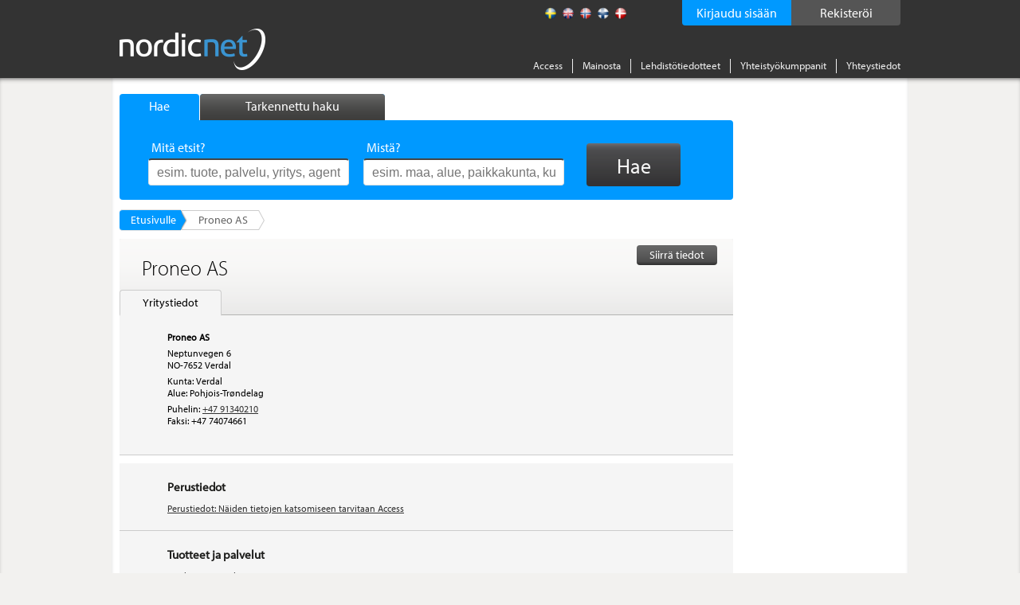

--- FILE ---
content_type: text/html; charset=utf-8
request_url: https://www.nordicnet.fi/yritykset/Proneo-AS/520675/
body_size: 8469
content:

<!DOCTYPE HTML>
<html id="ctl00_masterHtmlTag" xmlns="http://www.w3.org/1999/xhtml" lang="sv">
<head id="ctl00_Head1"><title>
	Proneo AS - Yritystiedot - Nordicnet
</title><link rel="shortcut icon" href="/favicon.png" type="image/x-icon" /><meta http-equiv="Content-Type" content="text/html; charset=utf-8" /><link rel="alternate" href="http://www.nordicnet.se" hreflang="sv-se" /><link rel="alternate" href="http://www.nordicnet.fi" hreflang="fi-fi" /><link rel="alternate" href="http://www.nordicnet.no" hreflang="nb-no" /><link rel="alternate" href="http://www.nordicnet.dk" hreflang="da-dk" /><link rel="alternate" href="http://www.nordicnet.net" hreflang="en-gb" /><link href="../../../Styles/errorflash.min.css" rel="stylesheet" type="text/css" />
    <script src="/JavaScript/jquery.min.js?version=1" type="text/javascript"></script>
    <style type="text/css" media="all">
        @import url(/Styles/reset.min.css?v=1);
        @import url(/Styles/general.css?v=27);
        @import url(/Styles/jquery.checkbox.min.css);
        @import url(/Styles/thickbox.min.css?v=2);
        @import url(/Styles/autocomplete.min.css?v=2);
    </style>
    <script src="/JavaScript/Logging.min.js?version=8" type="text/javascript"></script>
    




    
    <script type="text/javascript" src="//use.typekit.net/gdy4sbu.js"></script>
    <script type="text/javascript">        try { Typekit.load(); } catch (e) { }</script>
    
<link rel="alternate" media="only screen and (max-width: 640px)" href="http://m.nordicnet.fi/yritykset/Proneo-AS/520675" />	<script type="text/javascript">LogEvent(null, '520675', '18');</script>
	<style type="text/css" media="all">@import url(/Styles/jquery.scrollfollow.min.css);</style>
	<script type="text/javascript" src="/JavaScript/jquery.nnp.browser.min.js"></script>
	<script type="text/javascript" src="/JavaScript/jquery.nnp.company.min.js?v=1"></script>
	<script type="text/javascript" src="/JavaScript/jquery.scrollfollow.min.js"></script>
	<script type="text/javascript" src="/JavaScript/jquery.nnp.companymail.min.js"></script>
	<script type="text/javascript">$(function() { 
                                                $('#logo').css({opacity: 0, visibility: 'visible'}).animate({opacity: 1}, 300); 
                                         }); </script>
	<script type="text/javascript">SetHref('export', '/Login.aspx?height=408&width=490&mode=2&cb=detail&id=520675&name=Proneo+AS');</script>
	<script type="text/javascript">SetLogValues('520675', '10');</script>
	<meta name="description" content="Tästä löydät kaikki tarvitsemasi tiedot yrityksestä Proneo AS, yhteystiedot, tuotteet ja palvelut" />
	<script type="text/javascript" src="/JavaScript/swfobject.min.js"></script>
	<style type="text/css" media="all">@import url(/Styles/Fancybox/jquery.fancybox.min.css);</style>
	<script type="text/javascript" src="/JavaScript/jquery.fancybox-2.1.5.js"></script>
	<script type="text/javascript">var addthis_config = {"data_track_clickback":true};</script>
	<script type="text/javascript" src="http://s7.addthis.com/js/250/addthis_widget.js#pubid=ra-4de360521e6898e2#async=1"></script>
</head>
<body>

    
    
    

	        <!--
			<div id="errorFlashBox">
            <div id="redinfoBox">
                <div id="wrapper">
                    <span id="ctl00_errorflashText">För närvarande har vi driftstörningar. Vi arbetar för att åtgärda problemet så snart som möjligt. </span>
                </div>
            </div>			
			</div>
			-->

    <div id="pagehead">
        
        <div class="pagewrap">

            <div id="headerContent">
                <!-- logotyp -->
                <div id="pagehead-logo">
                    <a id="ctl00_NordicnetLogoType" title="Nordicnet – Vertaile tavarantoimittajia Pohjoismaissa" href="/"><img title="Nordicnet – Vertaile tavarantoimittajia Pohjoismaissa" src="/images/sections/pagehead/nordicnet_logo.png" alt="Nordicnet – Vertaile tavarantoimittajia Pohjoismaissa" /></a>
                </div>
                
                <div id="divRegisterWrapper">
                    <a id="ctl00_hlRegister" href="/access/kokeile/">
                        <span id="registerText">
                            Rekisteröi
                        </span>
                    </a>
                </div>
                
                
                    <div id="divLoginWrapper">
                        <a id="ctl00_hlLogin" class="thickbox">
                            <span id="loginText">
                                Kirjaudu sisään
                            </span>
                            <noscript>
                                <span id="ctl00_lblEnableJavascript" class="enablejavascript"></span>
                            </noscript>
                        </a>
                    </div>
                
                
                
                <!-- Språk / flaggor -->
                <div id="pagehead-languages">
                    <ul>
                        <li>
                            <p>
                                
                            </p>
                        </li>
                        <li id="ctl00_listLangSve">
                            <a id="ctl00_langSve" title="Ruotsiksi" class="sv" href="http://www.nordicnet.se"></a></li>
                        <li id="ctl00_listLangEng">
                            <a id="ctl00_langEng" title="Englanniksi" class="en" href="http://www.nordicnet.net"></a></li>
                        <li id="ctl00_listLangNor">
                            <a id="ctl00_langNor" title="Norjaksi" class="no" href="http://www.nordicnet.no"></a></li>
                        <li id="ctl00_listLangFin" class="active">
                            <a id="ctl00_langFin" title="Suomeksi" class="fi" href="http://www.nordicnet.fi"></a></li>
                        <li id="ctl00_listLangDan">
                            <a id="ctl00_langDan" title="Tanskaksi" class="dk" href="http://www.nordicnet.dk"></a></li>
                    </ul>
                </div>
                <!-- menu -->
                <div id="pagehead-navigation">
                    <ul>
                        
                        
                        <li>
                            <a id="ctl00_hlAccess" href="/access/">Access</a>
                        </li>
                        <li>
                            <a id="ctl00_hlpixise" href="/mainosta/">Mainosta</a>
                        </li>
                        <li>
                            <a id="ctl00_hlPressRelease" href="/lehdistotiedotteet/">Lehdistötiedotteet</a>
                        </li>
                        <li>
                            <a id="ctl00_hlPartner" href="/partner/">Yhteistyökumppanit</a>
                        </li>
                        
                        <li class="last">
                            
                            <a id="ctl00_hlContact" href="/yhteystiedot/">Yhteystiedot</a>
                        </li>
                    </ul>
                </div>
            </div>
        </div>
    </div>
    
    <div id="MainContent">
        <div id="advanced-search" style="display: none;">
        </div>
        <!-- Start: pagewrap -->
        <div class="pagewrap" id="whiteBackground">
            
            <input name="ctl00$companyId" type="hidden" id="companyId" value="520675" /><input name="ctl00$tbSelectedProductNumbers" type="hidden" id="tbSelectedProductNumbers" /><input name="ctl00$tbMatchingProductNumber" type="hidden" id="tbMatchingProductNumber" /><input name="ctl00$tbProductNumbers" type="hidden" id="tbProductNumbers" /><input name="ctl00$tbProductCategoryIds" type="hidden" id="tbProductCategoryIds" />
                <div id="pagehead-pix">
                    
                </div>
            
            <!-- Start: pagecontainer-content -->
            <div id="pagecontainer-content">
                <!-- searchform -->
                
                    <div id="search">
                        <div id="search-tabs">
                            <ul>
                                <li><a href="#" class="search"><span class="simpleSearch">
                                    Hae
                                </span></a></li>
                                <li><a href="#" class="advanced-search inactive"><span class="advancedSearch">
                                    Tarkennettu haku
                                </span></a></li>
                            </ul>
                        </div>
                        <!-- google_ad_section_start -->
                        <div id="search-form" class="" >
                            
                            <form action="/search/" method="get">
                                <div>
                                    

                                    <ul style="height: 38px;" class="ulFinnish">
                                        <li class="input ">
                                            <span id="lblWhat" class="label">Mitä etsit?</span>
                                            <input type="text" class="text" name="what" placeholder="esim. tuote, palvelu, yritys, agentuuri, brändi"
                                                id="srcword" value="" />
                                            <span class="tip ">
                                                esim. tuote, palvelu, yritys, agentuuri, brändi
                                            </span></li>
                                        <li class="input ">
                                            <span id="lblWhere" class="label">Mistä?</span>
                                            <input type="text" class="text" name="where" id="location" placeholder="esim. maa, alue, paikkakunta, kunta"
                                                value="" />
                                            <span class="tip ">
                                                esim. maa, alue, paikkakunta, kunta</span> </li>
                                        <li id="liSearchBtn">
                                            <button id="ctl00_buttonSearch" type="submit" class="btn">
                                                <span>
                                                    Hae</span>
                                            </button>
                                        </li>
                                    </ul>
                                    <span id="ctl00_lblMessage" class="message">Hakusanan pitää olla pidempi</span>
                                    <input type="hidden" name="mode" value="simple" />
                                </div>
                            </form>
                            
                        </div>
                        <!-- google_ad_section_end -->
                    </div>
                
                <form method="post" action="./?id=520675&amp;page-category=" id="aspnetForm">
<div class="aspNetHidden">
<input type="hidden" name="__VIEWSTATE" id="__VIEWSTATE" value="/wEPDwUKMTc4MDMzMjc2NGRkycCZ3zn3/p720d7+HXsSMdVrTNQ=" />
</div>

<div class="aspNetHidden">

	<input type="hidden" name="__VIEWSTATEGENERATOR" id="__VIEWSTATEGENERATOR" value="5C2B091C" />
	<input type="hidden" name="__EVENTVALIDATION" id="__EVENTVALIDATION" value="/wEdAAb1N9vRp4YFwEWLUlIV3jdIlNuDOk0qUQw4VnMaOmYlGF5SF9dzYczf0rHqBPVatDDKadLDx2AVwOysgyM0uKQFa/I2bI7qFkA15NPVns59L4EeiKXvdWrbsFiT6qeAp8Uj62z3KoRYrP0tkUBVwzKQjeb1hg==" />
</div>
                    <div id="pagecontent">
                        <!-- Breadcrum -->
                        
    
        <div id="breadcrumbs">
            <ul class="blue">
                <li class="first">
                    <a id="ctl00_breadcrum_bcHome" title="Nordicnet etusivu" href="/">Etusivulle</a></li>
                
                <li class="last"><strong>
                    Proneo AS</strong></li>
                <li class="breadcrumEnding"></li>
            </ul>
        </div>
    

                        
                        
                        <!-- Sidans innehåll -->
                        <div class="addThisItems">
                            
                                <div class="addthis-wrapper">
                                    <div class="addthis addthis_toolbox addthis_default_style"><p><a class="addthis_button_facebook"></a></p><p><a class="addthis_button_twitter"></a></p><p><a class="addthis_button_linkedin"></a></p><a class="addthis_button_google_plusone" g:plusone:count="false"></a></div>
                                </div>
                            
                        </div>
                        
    
    <!-- Start: col-550 -->
    
    <div>
        
            <div id="company" class="equal">
                
                <div id="ctl00_content_pNavigation">
	
                    <div id="companytabs">
                        <a id="hplCompanyOptionsExport" class="thickbox" rel="nofollow" href="../../../#">
                        <div id="export"><span>Siirrä tiedot</span></div>
                        </a>
                        <h1>
                            <span id="ctl00_content_lblCompanyTabName">Proneo AS</span></h1>
                        <ul>
                            <li id="liContactInfo" class="selected">
                                <a id="hplContactInformationBookMark" class="link selected selected">Yritystiedot</a></li>
                            
                            
                            
                            
                        </ul>
                    </div>
                
</div>
                
                <noscript>
                    <div class="activate-javascript">
                        <p>
                            Sinun tulee aktivoida JavaScript, jotta sivu toimisi optimaalisesti.</p>
                    </div>
                </noscript>
                
                <div id="companyInfo" itemscope itemtype="https://schema.org/Corporation">
                    
                    <!-- Kontaktuppgifter -->
                    <div id="ctl00_content_pnlGoogleInit">
	
                            <script src="http://maps.googleapis.com/maps/api/js?key=AIzaSyA7uN1exdCwxasjjYZ53i6sJn9TWShCXws"></script>
                            <script language="javascript" type="text/javascript">
                               
                                $(document).ready(function () {
                                    initGoogleMaps('Neptunvegen 6, 7652, Verdal, NO', 'Proneo AS', 'https://www.google.se/maps/search/Neptunvegen+6%2c+7652%2c+Verdal%2c+NO');
                                });
                            </script>
                        
</div>
                        <div id="divContactInformation" class="box">
                            <div class="top ">
                                
                                
                            </div>
                            <div id="divContent" class="content">
                                
                                <div id="pCompanyName">
	
                                    <strong>
                                        <span id="ctl00_content_lblCompanyName" class="info" itemprop="legalName">Proneo AS</span></strong>
                                
</div>
                                <div id="ctl00_content_pAddress" class="topm">
	
                                    <span id="ctl00_content_lblAddress" class="info" itemprop="address">Neptunvegen 6</span>
                                
</div>
                                <div id="ctl00_content_pCity">
	
                                    <span id="ctl00_content_lblZipCode" class="info" itemprop="location">NO-7652 Verdal</span>
                                
</div>
                                
                                <div id="ctl00_content_pMunicipality" class="topm">
	
                                    
                                    <span id="ctl00_content_lblMunicipality" class="info" itemprop="location">Kunta: Verdal</span>
                                
</div>
                                <div id="ctl00_content_pCounty">
	
                                    <span id="ctl00_content_lblCounty" class="info" itemprop="location">Alue: Pohjois-Trøndelag</span>
                                
</div>
                                <div id="ctl00_content_pPhone" class="topm">
	
                                    
                                    <span id="ctl00_content_lblPhoneHeader" class="info">Puhelin:</span>
                                    <a id="hlPhone" class="blue" href="tel:+4791340210" target="_blank"><span id="ctl00_content_lblPhone" class="info" itemprop="telephone"> +47 91340210</span></a>
                                
</div>
                                <div id="ctl00_content_pFax">
	
                                    <span id="ctl00_content_lblFaxHeader" class="info">Faksi:</span>
                                    <span id="ctl00_content_lblFax" class="info" itemprop="faxNumber"> +47 74074661</span>
                                
</div>
                                
                                
                                <br />
                                <div id="map_canvas"></div>
                            </div>
                        </div>
                    
                </div>
                <!-- Nyheter -->
                
                <!-- Finansiell information -->
                
                <!-- Konkurrentlänkar -->
                
                    <div id="bannerPH">
                        <div id="companyBanner" class="centerText">
                            <!--JavaScript Tag // Tag for network 868: AdProfit // Website: Nordicnet // Page: Front // Placement: 468x240 Top (5166850) // created at: Feb 17, 2015 3:32:58 PM-->
                            <script language="javascript">
<!--
    if (window.adgroupid == undefined) {
        window.adgroupid = Math.round(Math.random() * 1000);
    }
    document.write('<scr' + 'ipt language="javascript1.1" src="http://adserver.adtech.de/addyn|3.0|868|5166850|0|603|ADTECH;loc=100;target=_blank;grp=' + window.adgroupid + ';misc=' + new Date().getTime() + ';rdclick="></scri' + 'pt>');
    //-->
                            </script>
                            <noscript>
                                <a href="http://adserver.adtech.de/adlink|3.0|868|5166850|0|603|ADTECH;loc=300;rdclick="
                                    target="_blank">
                                    <img src="http://adserver.adtech.de/adserv|3.0|868|5166850|0|603|ADTECH;loc=300" alt="ad"
                                        border="0" width="468" height="240"></a></noscript>
                            <!-- End of JavaScript Tag -->
                        </div>
                    </div>
                
                <!-- Grunduppgifter -->
                <div id="Div1" itemscope itemtype="https://schema.org/Corporation">
                    <div id="pBasicInformationBlocked" class="content box">
	
                            <h2>
                                Perustiedot</h2>
                            <a id="ctl00_content_hplLoginBasicInformation" class="thickbox blue" rel="nofollow" href="../../../#">Perustiedot:
                                Näiden tietojen katsomiseen tarvitaan Access</a>
                        
</div>
                </div>
                <!-- Försäljningskontor -->
                
                <!-- Produkter och sökord -->
                <div id="pProductsKeyWordsBlocked" class="content box">
	
                        <h2>
                            Tuotteet ja palvelut</h2>
                        <a id="ctl00_content_hplLoginProductsKeywords" class="thickbox blue" rel="nofollow" href="../../../#">Näiden tietojen katsomiseen tarvitaan Access</a>
                    
</div>
                <!-- Varumärken och agenturer -->
                
                <!-- Placeholder för boksluten på detaljsidan -->
                
            </div>
        
    </div>

                        <div id="leftcol">
                            
                            
                        </div>
                    </div>
                    <div id="vspace" style="display: none;">
                    </div>
                </form>
            </div>
            
            <div id="pagecontainer_pix" class="pagecontainer-pix">
                    
                    
                        <div class="pix" id="adRektangel">
                            
                            
                            
                        </div>
                        <div class="pix" id="adRektangel2">
                        </div>
                    
                    
                    
                        <div class="pix" id="adStorKnapp1">
                            
                            
                            
                        </div>
                    
                    
                    
                        <div class="pix" id="adRuta">
                            
                            
                            
                        </div>
                    
                    
                    
                        <div class="pix" id="adStorKnapp2">
                            
                            
                            
                        </div>
                    
                    <!-- Start: monster rss -->
                    <div id="monsterRssFeed" class="pix" style="display:block;">
                        
                    </div>
                    <!-- Start: Bolagsplatsen rss -->
                    <div id="bolagsplatsenRssFeed" class="pix" style="display: none;">
                        
                    </div>
                    
                    
                    
                    
                </div>
        </div>
    </div>
    <!-- Sidfot -->
    <div id="pagefooter">
        <div class="pagewrap">
            <div id="footerWrap">
                <div class="register footerBox">
                    <span id="ctl00_lRegister" class="header">Hakemistot</span><ul>
                        <li>
                            <a id="ctl00_toProducts" href="/tuotehakemisto/">Tuotteet</a></li>
                        <li>
                            <a id="ctl00_toCompanies" href="/yrityshakemisto/">Yritykset</a></li>
                        <li>
                            <a id="ctl00_toTrademarks" href="/tavaramerkkihakemisto/">Tavaramerkit</a></li>
                        <li>
                            <a id="ctl00_toAgencies" href="/agentuurihakemisto/">Agentuurit</a></li>
                        <li>
                            <a id="ctl00_toFairs" href="/messut/">Messut</a></li>
                        <li>
                            <a id="ctl00_toOrganizations" href="/toimialajarjestot/">Toimialajärjestöt</a></li>
                        <li>
                            <a id="ctl00_toEducations" href="/">Utbildningar</a></li>
                    </ul>
                </div>
                <!-- Alfabetisk produktregister -->
                <div class="companies footerBox">
                    <span id="ctl00_lProdukter" class="header">Tuotteet</span>
                    
                            <ul>
                        
                            <li><a href='/tuotehakemisto/kirjaimella/a/'>A</a></li>
                        
                            <li><a href='/tuotehakemisto/kirjaimella/b/'>B</a></li>
                        
                            <li><a href='/tuotehakemisto/kirjaimella/c/'>C</a></li>
                        
                            <li><a href='/tuotehakemisto/kirjaimella/d/'>D</a></li>
                        
                            <li><a href='/tuotehakemisto/kirjaimella/e/'>E</a></li>
                        
                            <li><a href='/tuotehakemisto/kirjaimella/f/'>F</a></li>
                        
                            <li><a href='/tuotehakemisto/kirjaimella/g/'>G</a></li>
                        
                            <li><a href='/tuotehakemisto/kirjaimella/h/'>H</a></li>
                        
                            <li><a href='/tuotehakemisto/kirjaimella/i/'>I</a></li>
                        
                            <li><a href='/tuotehakemisto/kirjaimella/j/'>J</a></li>
                        
                            <li><a href='/tuotehakemisto/kirjaimella/k/'>K</a></li>
                        
                            <li><a href='/tuotehakemisto/kirjaimella/l/'>L</a></li>
                        
                            <li><a href='/tuotehakemisto/kirjaimella/m/'>M</a></li>
                        
                            <li><a href='/tuotehakemisto/kirjaimella/n/'>N</a></li>
                        
                            <li><a href='/tuotehakemisto/kirjaimella/o/'>O</a></li>
                        
                            <li><a href='/tuotehakemisto/kirjaimella/p/'>P</a></li>
                        
                            <li><a href='/tuotehakemisto/kirjaimella/q/'>Q</a></li>
                        
                            <li><a href='/tuotehakemisto/kirjaimella/r/'>R</a></li>
                        
                            <li><a href='/tuotehakemisto/kirjaimella/s/'>S</a></li>
                        
                            <li><a href='/tuotehakemisto/kirjaimella/t/'>T</a></li>
                        
                            <li><a href='/tuotehakemisto/kirjaimella/u/'>U</a></li>
                        
                            <li><a href='/tuotehakemisto/kirjaimella/v/'>V</a></li>
                        
                            <li><a href='/tuotehakemisto/kirjaimella/w/'>W</a></li>
                        
                            <li><a href='/tuotehakemisto/kirjaimella/x/'>X</a></li>
                        
                            <li><a href='/tuotehakemisto/kirjaimella/y/'>Y</a></li>
                        
                            <li><a href='/tuotehakemisto/kirjaimella/z/'>Z</a></li>
                        
                            <li><a href='/tuotehakemisto/kirjaimella/%c3%a4/'>Ä</a></li>
                        
                            <li><a href='/tuotehakemisto/kirjaimella/%c3%b6/'>Ö</a></li>
                        
                            <li><a href='/tuotehakemisto/kirjaimella/0/'>0</a></li>
                        
                            <li><a href='/tuotehakemisto/kirjaimella/1/'>1</a></li>
                        
                            <li><a href='/tuotehakemisto/kirjaimella/2/'>2</a></li>
                        
                            <li><a href='/tuotehakemisto/kirjaimella/3/'>3</a></li>
                        
                            <li><a href='/tuotehakemisto/kirjaimella/4/'>4</a></li>
                        
                            <li><a href='/tuotehakemisto/kirjaimella/7/'>7</a></li>
                        
                            </ul>
                        
                    
                </div>
                
                <!-- Sociala medier -->
				<!--
                <div class="register footerBox">
                    Aakkosellinen luettelo
                    <ul>
                        <li>
                            <a id="facebook" target="_blank" href="https://www.facebook.com/Nordicnet/">
                                <img src="/Images/sections/facebook.png" alt="facebook" class="ImgSize" />
                                Facebook
                            </a>
                        </li>
                        <li>
                            <a id="twitter" target="_blank" href="https://twitter.com/largestco">
                                <img src="/Images/sections/twitter.png" alt="twitter" class="ImgSize" />
                                Twitter 
                            </a>
                        </li>
                        <li>
                            <a id="linkedin" target="_blank" href="https://www.linkedin.com/company/cmpartner-ab">
                                <img src="/Images/sections/linkedin.png" alt="linkedin" class="ImgSize" />
                                LinkedIn 
                            </a>
                        </li>
                        <li>
                            <a id="google" target="_blank" href="https://plus.google.com/+nordicnet/posts">
                                <img src="/Images/sections/googleplus.png" alt="google" class="ImgSize" />
                                Google+ 
                            </a>
                        </li>
                    </ul>
                </div> -->
                <div id="contactInfo" class="register floatLeft">
                    <img alt="Nordicnet" id="footerLogotyp" src="/Images/sections/footer/logotype.png" />
                <div>
                    <span>Drivs och ägs av</span>
                </div>
                    <p>
                        Nordic Market Data AB
                    </p>
                    <p>
                        <a href="http://www.nordicmarketdata.se/en" target="_blank">nordicmarketdata.se</a><br><br>
                    </p>
                    <!-- <p>
                        VAT-nro: SE559122748201 <br />
<br>
<br>
                    </p> -->

                    <!--img alt="Nordicnet" id="footerSwedma" src="/Images/sections/footer/swedma_logo_vit_.png" /-->
                </div>
            </div>
            <div id="bottomMenu">
                <ul class="menu">
                    <li>
                        <a id="ctl00_hlCookies" href="/internetpolitiikka/#cookies">Evästeistä</a></li>
                    <li>
                        <a id="ctl00_hlPul" href="/internetpolitiikka/#pul">Henkilötietolaki</a></li>
                    <li>
                        <a id="ctl00_hlCopyright" href="/yrityksesta/">&copy; Nordic Market Data AB</a></li>
                    <li>
                        <a rel="external" target="_blank" href="http://www.largestcompanies.fi">largestcompanies.fi</a>
                    </li>
                </ul>
            </div>
        </div>
    </div>
    <script src="/JavaScript/jquery.livequery.min.js" type="text/javascript"></script>
    <script src="/JavaScript/thickbox.min.js?v=1" type="text/javascript"></script>
    <script src="/JavaScript/jquery-functions.min.js" type="text/javascript"></script>
    <script src="/JavaScript/jquery.checkbox.min.js" type="text/javascript"></script>
    <script src="/JavaScript/jquery.form.min.js" type="text/javascript"></script>
    <script src="/JavaScript/jquery.bgiframe.min.js" type="text/javascript"></script>
    <script src="/JavaScript/jquery.suggest.min.js?version=1" type="text/javascript"></script>
    <script src="/JavaScript/jquery.dirtyform.min.js" type="text/javascript"></script>
    <script src="/JavaScript/interstitial.min.js" type="text/javascript"></script>
    <script src="/JavaScript/jquery.nnp.masterpage.min.js?serial=6" type="text/javascript"></script>
    <script src="/JavaScript/jquery-ui.min.js" type="text/javascript"></script>
    <script src="/JavaScript/jquery.ui.autocomplete.html.js"></script>
    <link rel="stylesheet" type="text/css" href="/Styles/jquery-ui.min.css" />
    <script src="/JavaScript/jquery.nnp.advancedsearch.min.js?v=2" type="text/javascript"></script>
    <script src="/JavaScript/jquery.nnp.login.min.js" type="text/javascript"></script>
    <script src="/JavaScript/jquery.checkboxes.pack.min.js" type="text/javascript"></script>
    <script src="/JavaScript/htmlParser.min.js" type="text/javascript"></script>
    <script src="/JavaScript/postscribe.min.js" type="text/javascript"></script>
    <script src="/Scripts/modernizr-2.8.3.min.js" type="text/javascript"></script>
    <script src="/JavaScript/videocvr.min.js" type="text/javascript"></script>

    <script type="text/javascript">
        $(document).ready(function () {
            if (!Modernizr.input.placeholder) {
                $(".tip").show();
            }
        });
    </script>
    <script type="text/javascript">
        $(document).ready(function () {
            if (navigator.cookieEnabled && document.cookie.indexOf("ErrorFlash") < 0) {
                $("#errorflash").trigger('click');
            }
        });
    </script>
    <!-- Tracker scripts -->
    <!-- Google analytics --><script type="text/javascript">
    // Google Analytics script
    (function (i, s, o, g, r, a, m) {
        i['GoogleAnalyticsObject'] = r; i[r] = i[r] || function () {
            (i[r].q = i[r].q || []).push(arguments)
        }, i[r].l = 1 * new Date(); a = s.createElement(o),
        m = s.getElementsByTagName(o)[0]; a.async = 1; a.src = g; m.parentNode.insertBefore(a, m)
    })(window, document, 'script', '//www.google-analytics.com/analytics.js', 'ga');

    ga('create', 'UA-5422012-1', 'auto', { 'allowLinker': true });
    ga('require', 'displayfeatures');
    ga('require', 'linkid', 'linkid.js');
    ga('require', 'linker');
    ga('linker:autoLink', ["www.nordicnet.se","www.nordicnet.net","www.nordicnet.dk","www.nordicnet.no"]);
    ga('send', 'pageview');
</script>
    

</body>
</html>
